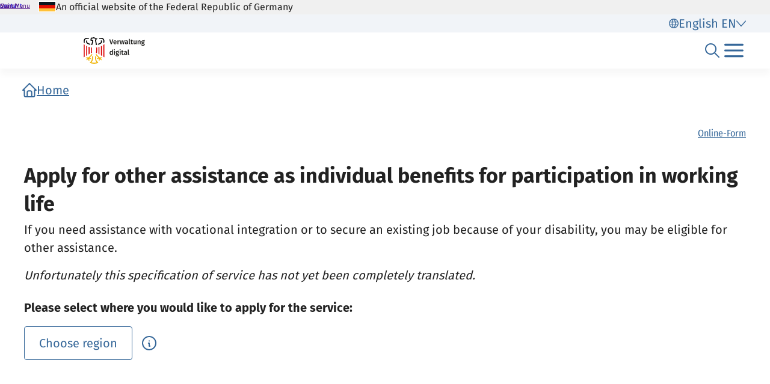

--- FILE ---
content_type: text/html;charset=UTF-8
request_url: https://verwaltung.bund.de/leistungsverzeichnis/en/leistung/99015024017000
body_size: 1190
content:
<!DOCTYPE html>
<html class="no-js" lang="en">
<head>
  <!--# block name="empty" --><!--# endblock -->
  <meta charset="utf-8" />
  <title>Bundesportal | Apply for other assistance as individual benefits for participation in working life</title>
  <meta content="width=device-width, initial-scale=1" name="viewport" />
<meta content="667265" property="csp-nonce" />

  <meta content="sdg" name="sdg-tag" />


  <meta name="DC.ISO3166" content="DE" />
  <meta name="DC.Service" content="procedure" />
  <meta name="policy-code" content="B9" />
  
  <meta name="Description" content="If you need assistance with vocational integration or to secure an existing job because of your disability, you may be eligible for other assistance." />

<link rel="canonical" href="https://verwaltung.bund.de/leistungsverzeichnis/en/leistung/99015024017000" />
<link rel="icon" sizes="32x32" href="/portal/img/favicon-32.png" type="image/png" />
<link rel="apple-touch-icon" sizes="128x128" href="/portal/img/favicon-128.png" />
<link rel="apple-touch-icon" sizes="152x152" href="/portal/img/favicon-152.png" />
<link rel="apple-touch-icon" sizes="167x167" href="/portal/img/favicon-167.png" />
<link rel="apple-touch-icon" sizes="180x180" href="/portal/img/favicon-180.png" />
<link rel="apple-touch-icon" sizes="192x192" href="/portal/img/favicon-192.png" />
<link rel="apple-touch-icon" sizes="196x196" href="/portal/img/favicon-196.png" />
<link rel="apple-touch-icon" sizes="270x270" href="/portal/img/favicon-270.png" />

  <link href="/leistungsverzeichnis/components/lv-global.css" rel="stylesheet" />
  <script
    type="module"
    src="/portal/frontend-resource/v-portal-frontend-v2.js"
    nonce="667265"
    async></script>
  <script
    type="module"
    src="/leistungsbeantragung/account/spa/build/account-frontend.esm.js"
    nonce="667265"
    async></script>
  <script
    type="module"
    src="/konto/frontend-resource/konto-frontend.js"
    nonce="667265"
    async></script>
  <script type="module" src="/feedback/frontend-resource/feedback-frontend.js" nonce="667265" async></script>
  <script type="module" src="/leistungsverzeichnis/components/lv-frontend.js" async></script>
  <script type="module" src="/leistungsverzeichnis/components/lv-search-v3.js" async></script>
</head>
<body>
  <div class="lv-page" data-js-item="page">
    <lv-header-ce class="lv-header" locale="en"></lv-header-ce>

    <main id="r-main" class="lv-container lv-main" data-js-item="main">
      <div class="row">
        <div class="col-12">
            <lv-breadcrumb-ce links="[{&quot;current&quot;:false,&quot;title&quot;:&quot;Home&quot;,&quot;uri&quot;:&quot;/portal/en/&quot;}]" locale="en"></lv-breadcrumb-ce>
            <lv-content-container-ce class=" lv-content-container lv-content-container--landingpage">
              <lv-card-ce
                class="lv-leistung__intro-text" fragment-id="online" hashtags="Online-Form" heading="Apply for other assistance as individual benefits for participation in working life" theme="header">
                <p>
 If you need assistance with vocational integration or to secure an existing job because of your disability, you may be eligible for other assistance. 
</p>
                <p class="lv-leistung__subline">
                  <em>Unfortunately this specification of service has not yet been completely translated.</em>
                </p>
              </lv-card-ce>
              <p><strong>Please select where you would like to apply for the service:</strong></p>
              <lv-region-opener-ce class="lv-leistung__region" locale="en" modal-id="modal-async" url="/leistungsverzeichnis/EN/api/zustaendigkeiten/STAMM/99015024017000"></lv-region-opener-ce>
            </lv-content-container-ce>
        </div>
      </div>
    </main>

    <p-footer></p-footer>
    <p-flash-messages lang="en"></p-flash-messages>
  </div>

  <lv-modal-ce id="modal-async" locale="en"></lv-modal-ce>
</body>
</html>


--- FILE ---
content_type: text/javascript;charset=UTF-8
request_url: https://verwaltung.bund.de/feedback/frontend-resource/feedback-frontend.js
body_size: 325
content:
import{p as e,b as t}from"./p-DE8sVS57.js";export{s as setNonce}from"./p-DE8sVS57.js";import{g as a}from"./p-DQuL1Twl.js";var i=()=>{const t=import.meta.url;const a={};if(t!==""){a.resourcesUrl=new URL(".",t).href}return e(a)};i().then((async e=>{await a();return t([["p-3df470da",[[257,"f-feedback",{api:[1],source:[1],issue:[1],category:[1],instrumentId:[1,"instrument-id"],language:[1],issueType:[1,"issue-type"],region:[1],feedbackResponse:[32],step:[32],valueMissing:[32]}],[257,"f-radio-rating",{question:[16],component:[16],name:[513],isValid:[516,"is-valid"],value:[1544],groupNode:[32],selectedRatingIndex:[32],ratingRadioLabelList:[32],firstRadioButton:[32],lastRadioButton:[32]}],[257,"f-star-rating",{question:[16],component:[16],name:[513],isValid:[516,"is-valid"],value:[1544],selectedStarRatingIndex:[32],radioButtons:[32],firstRadioButton:[32],lastRadioButton:[32],groupNode:[32],hoveredStarRatingIndex:[32]}],[257,"f-text-input",{question:[16],component:[16],name:[513],isValid:[1540,"is-valid"],value:[1537],errorMessage:[32]}]]]],e)}));
//# sourceMappingURL=feedback-frontend.esm.js.map